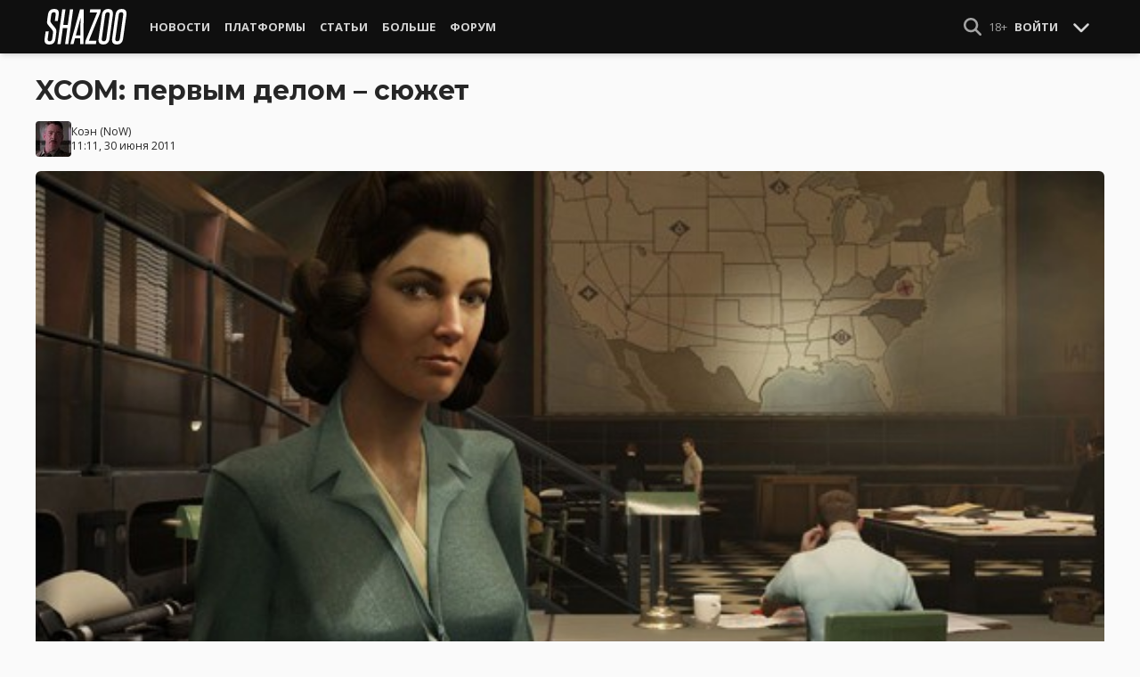

--- FILE ---
content_type: text/html; charset=UTF-8
request_url: https://shazoo.ru/2011/06/30/4445/xcom-pervym-delom-syuzhet
body_size: 11352
content:
<!DOCTYPE html>
<html lang="ru">
  <head>
    <meta charset="utf-8">
    <meta name="viewport" content="width=device-width, initial-scale=1.0, maximum-scale=5.0">
    <title>XCOM: первым делом – сюжет - Shazoo</title>
<meta name="description" content="Студия 2K Marin – разработчик обновленного тайтла XCOM, рассказала о самой сильной стороне игры. Как можно было догадаться из превью на E3 2011, самым основным элементом будет сюжет. &quot;Мы пришли...">
<link rel="canonical" href="https://shazoo.ru/2011/06/30/4445/xcom-pervym-delom-syuzhet">
<meta property="og:title" content="XCOM: первым делом – сюжет">
<meta property="og:description" content="Студия 2K Marin – разработчик обновленного тайтла XCOM, рассказала о самой сильной стороне игры. Как можно было догадаться из превью на E3 2011, самым основным элементом будет сюжет. &quot;Мы пришли...">
<meta property="og:type" content="article">
<meta property="og:image" content="https://cdn.shazoo.ru/10451_BUPF3atFlz_xcom.jpg">

<meta name="twitter:card" content="summary_large_image">
<meta name="twitter:site" content="@weareshazoo">
<meta name="twitter:title" content="XCOM: первым делом – сюжет">
<meta name="twitter:description" content="Студия 2K Marin – разработчик обновленного тайтла XCOM, рассказала о самой сильной стороне игры. Как можно было догадаться из превью на E3 2011, самым основным элементом будет сюжет. &quot;Мы пришли...">
<meta name="twitter:image" content="https://cdn.shazoo.ru/10451_BUPF3atFlz_xcom.jpg">
<script type="application/ld+json">{"@context":"https://schema.org","@type":"WebPage","name":"XCOM: первым делом – сюжет","description":"Студия 2K Marin – разработчик обновленного тайтла XCOM, рассказала о самой сильной стороне игры. Как можно было догадаться из превью на E3 2011, самым основным элементом будет сюжет. \"Мы пришли..."}</script>

    
          <!-- Styles -->
      <link rel="stylesheet" href="/assets/css/frontend/core.css?id=5dfc491a01dcce584253380b6acf2064">
      <link rel="stylesheet" href="/assets/css/frontend/app.css?id=68b329da9893e34099c7d8ad5cb9c940">
    
    <link rel="shortcut icon" href="https://shazoo.ru/favicon.ico" />
    <link rel="shortcut icon" href="https://shazoo.ru/apple-touch-icon-precomposed.png" />

    <!-- Fonts -->
    <link rel="preconnect" href="https://fonts.googleapis.com">
    <link rel="preconnect" href="https://fonts.gstatic.com" crossorigin>
          <link href="https://fonts.googleapis.com/css2?family=Montserrat:wght@400;500;600;700;800;900&family=Open+Sans:ital,wght@0,300;0,400;0,600;0,700;1,300;1,400;1,600;1,700&display=swap" rel="stylesheet">
    
    <script>
              if (localStorage.appearance == 2 || (localStorage.appearance === 0 && window.matchMedia('(prefers-color-scheme: dark)').matches)) {
          document.documentElement.classList.add('dark');
        } else {
          document.documentElement.classList.remove('dark');
        }
          </script>

    <!-- Google tag (gtag.js) -->
  <script async src="https://www.googletagmanager.com/gtag/js?id=G-H1JEL5VDDL"></script>
  <script>
    window.dataLayer = window.dataLayer || [];
    function gtag(){dataLayer.push(arguments);}
    gtag('js', new Date());

    gtag('config', 'G-H1JEL5VDDL');
  </script>

  
      <script>window.yaContextCb = window.yaContextCb || []</script>
    <script src="https://yandex.ru/ads/system/context.js" async></script>
      
              
      </head>
  <body class="flex flex-col flex-grow min-h-screen pt-20 sm:pt-15 font-body antialiased bg-gray-50 dark:bg-gray-900 text-gray-800 dark:text-gray-400 transition-all">
    
    
              
    <div id="app" class="flex flex-col flex-grow h-full">
                    
              <div class="vue-target">
          <sx-header inline-template>
  <div>
    <div class="fixed top-0 z-20 flex-col hidden w-full shadow-md SxHeader sm:flex h-15 bg-gray-1000">
  <div class="w-full h-full max-w-6xl mx-auto">
    <nav class="flex justify-between h-full px-2 text-gray-300">
      <div class="flex items-center justify-start text-xsm">
        <a class="flex items-center font-bold text-white uppercase" href="/" title="Shazoo">
          <svg fill="currentColor" class="icon w-24 h-10" alt="Shazoo">
  <use xlink:href="/assets/icons/sprite.svg?id=6b347f5b4c#custom-shazoo"></use>
</svg>
        </a>

        <nav class="flex h-full gap-3 px-4">
                                    <div class="relative flex flex-col items-center group">
                <a class="flex items-center h-full px-2 font-bold uppercase transition whitespace-nowrap hover:text-gray-100" href="/news">Новости</a>
                <ul class="absolute left-0 z-20 hidden w-40 pb-1 text-white bg-gray-700 divide-gray-600 rounded-b shadow group-hover:block top-15">
                                      <li><a class="block px-4 py-2 hover:bg-gray-800" href="/tags/419/games">Игры</a></li>
                                      <li><a class="block px-4 py-2 hover:bg-gray-800" href="/tags/157/guide">Гайды</a></li>
                                      <li><a class="block px-4 py-2 hover:bg-gray-800" href="/tags/2656/vr">VR</a></li>
                                      <li><a class="block px-4 py-2 hover:bg-gray-800" href="/tags/105/movies">Кино</a></li>
                                      <li><a class="block px-4 py-2 hover:bg-gray-800" href="/tags/3162/tv-series">Сериалы</a></li>
                                      <li><a class="block px-4 py-2 hover:bg-gray-800" href="/tags/590/anime">Аниме</a></li>
                                      <li><a class="block px-4 py-2 hover:bg-gray-800" href="/tags/3738/arts">Дизайн и Арт</a></li>
                                      <li><a class="block px-4 py-2 hover:bg-gray-800" href="/tags/6/gadgets">Гаджеты</a></li>
                                      <li><a class="block px-4 py-2 hover:bg-gray-800" href="/tags/3507/hardware">Железо</a></li>
                                      <li><a class="block px-4 py-2 hover:bg-gray-800" href="/tags/710/science">Наука</a></li>
                                      <li><a class="block px-4 py-2 hover:bg-gray-800" href="/tags/1622/technology">IT и Технологии</a></li>
                                      <li><a class="block px-4 py-2 hover:bg-gray-800" href="/tags/8/other">Другое</a></li>
                                  </ul>
              </div>
                                                <div class="relative flex flex-col items-center group">
                <a class="flex items-center h-full px-2 font-bold uppercase transition whitespace-nowrap hover:text-gray-100" href="/platforms">Платформы</a>
                <ul class="absolute left-0 z-20 hidden w-40 pb-1 text-white bg-gray-700 divide-gray-600 rounded-b shadow group-hover:block top-15">
                                      <li><a class="block px-4 py-2 hover:bg-gray-800" href="/tags/3/pc">PC</a></li>
                                      <li><a class="block px-4 py-2 hover:bg-gray-800" href="/tags/396/ps4">PS4</a></li>
                                      <li><a class="block px-4 py-2 hover:bg-gray-800" href="/tags/3302/ps5">PS5</a></li>
                                      <li><a class="block px-4 py-2 hover:bg-gray-800" href="/tags/2975/xbox-one">Xbox One</a></li>
                                      <li><a class="block px-4 py-2 hover:bg-gray-800" href="/tags/13413/xbox-series-x">Xbox Series X</a></li>
                                      <li><a class="block px-4 py-2 hover:bg-gray-800" href="/tags/7576/nintendo-switch">Nintendo Switch</a></li>
                                      <li><a class="block px-4 py-2 hover:bg-gray-800" href="/tags/796/ios">iOS</a></li>
                                      <li><a class="block px-4 py-2 hover:bg-gray-800" href="/tags/860/android">Android</a></li>
                                      <li><a class="block px-4 py-2 hover:bg-gray-800" href="/platforms/calendar">График релизов</a></li>
                                  </ul>
              </div>
                                                <div class="relative flex flex-col items-center group">
                <a class="flex items-center h-full px-2 font-bold uppercase transition whitespace-nowrap hover:text-gray-100" href="/editorial">Статьи</a>
                <ul class="absolute left-0 z-20 hidden w-40 pb-1 text-white bg-gray-700 divide-gray-600 rounded-b shadow group-hover:block top-15">
                                      <li><a class="block px-4 py-2 hover:bg-gray-800" href="/tags/217/review">Обзоры</a></li>
                                      <li><a class="block px-4 py-2 hover:bg-gray-800" href="/tags/3261/opinion">Мнения</a></li>
                                      <li><a class="block px-4 py-2 hover:bg-gray-800" href="/features">Фичеры</a></li>
                                      <li><a class="block px-4 py-2 hover:bg-gray-800" href="/tags/2534/community-call">Community Call</a></li>
                                      <li><a class="block px-4 py-2 hover:bg-gray-800" href="/hubs">Хабы</a></li>
                                  </ul>
              </div>
                                                <div class="relative flex flex-col items-center group">
                <a class="flex items-center h-full px-2 font-bold uppercase transition whitespace-nowrap hover:text-gray-100" href="/discounts">Больше</a>
                <ul class="absolute left-0 z-20 hidden w-40 pb-1 text-white bg-gray-700 divide-gray-600 rounded-b shadow group-hover:block top-15">
                                      <li><a class="block px-4 py-2 hover:bg-gray-800" href="/discounts">Скидки</a></li>
                                      <li><a class="block px-4 py-2 hover:bg-gray-800" href="/gold">Shazoo Gold</a></li>
                                  </ul>
              </div>
                                                <a class="flex items-center h-full px-2 font-bold uppercase transition whitespace-nowrap hover:text-gray-100" href="/forums">Форум</a>
                      
                  </nav>
      </div>

      <div class="flex items-center h-full gap-3">
        <form class="flex items-center h-full" action="https://shazoo.ru/search" ref="search">
          <input
            v-if="search"
            class="px-2 text-xs placeholder-gray-400 bg-gray-800 border border-gray-600 rounded-md focus:border-gray-700 focus:ring-black focus:ring-opacity-50"
            type="text"
            v-model="query"
            placeholder="Поиск"
            name="q"
                        v-cloak
          />
          <button
    class="button button-icon h-full text-gray-400 hover:text-gray-200 focus:text-gray-200" aria-label="Show Search" @click="toggleSearch"
    type="button"
      >
    <svg fill="currentColor" class="icon w-5 h-5">
  <use xlink:href="/assets/icons/sprite.svg?id=6b347f5b4c#solid-magnifying-glass"></use>
</svg>
  </button>
        </form>

                          
        <div class="flex items-center h-full gap-1 text-xsm">
                      <div class="text-gray-400">
              18+
            </div>
            <a class="px-2 py-4 font-bold uppercase" href="#" @click.prevent.stop="login">Войти</a>
                  </div>

        <button
    class="button button-icon" aria-label="Toggle Scroll" @click="toggleScroll"
    type="button"
      >
    <svg fill="currentColor" class="icon w-5 h-5 text-gray-300" v-if="scroll">
  <use xlink:href="/assets/icons/sprite.svg?id=6b347f5b4c#solid-chevron-down"></use>
</svg>
          <svg fill="currentColor" class="icon w-5 h-5 text-gray-300" v-else="v-else" v-cloak="v-cloak">
  <use xlink:href="/assets/icons/sprite.svg?id=6b347f5b4c#solid-chevron-up"></use>
</svg>
  </button>
      </div>
    </nav>
  </div>
</div>
    <div class="top-0 z-20 flex flex-col w-full h-20 shadow-md SxHeader sm:hidden bg-gray-1000" style="position: absolute;" ref="mobile">
  <nav class="flex items-center justify-between h-10 px-2 text-gray-300 text-xsm">
    <a v-if="!search" class="py-0.5 text-white" href="/" title="Shazoo">
      <svg fill="currentColor" class="icon w-24 h-7" title="Shazoo">
  <use xlink:href="/assets/icons/sprite.svg?id=6b347f5b4c#custom-shazoo"></use>
</svg>
    </a>

    <form v-if="search" action="https://shazoo.ru/search" ref="search" v-cloak>
      <input
        class="w-full px-2 py-1.5 border border-gray-600 focus:border-gray-700 focus:ring-black bg-gray-800 focus:ring-opacity-50 placeholder-gray-400 rounded-md text-xs"
        type="text"
        v-model="query"
        placeholder="Поиск"
        name="q"
                v-cloak
      />
    </form>

    <div class="flex items-center h-full gap-4">
      <div class="flex items-center">
        <button
    class="button button-icon text-gray-400 hover:text-gray-200 focus:text-gray-200" aria-label="Show Search" @click="toggleSearch"
    type="button"
      >
    <svg fill="currentColor" class="icon w-5 h-5">
  <use xlink:href="/assets/icons/sprite.svg?id=6b347f5b4c#solid-magnifying-glass"></use>
</svg>
  </button>
      </div>

                    
              <div class="text-gray-400">
          18+
        </div>
        <a class="px-2 py-4 font-bold uppercase" href="#" @click.prevent.stop="login">Войти</a>
          </div>
  </nav>

  <nav class="flex justify-between h-10 gap-2 bg-gray-800 text-xsm">
                  <details class="details-menu tight details-global-overlay  flex items-center h-full">
          <summary>
            <div class="flex items-center h-10">
              <div class="px-2 font-bold text-gray-300 uppercase transition whitespace-nowrap hover:text-gray-100">Новости</div>
            </div>
          </summary>

          <details-menu role="menu">
            <ul class="z-10 w-40 pb-1 bg-gray-700 divide-gray-600 rounded-b shadow-lg text-xsm">
                              <li><a class="block px-2 py-1.5 text-gray-300 hover:text-gray-100 hover:bg-gray-800" href="/news">Все Новости</a></li>
                              <li><a class="block px-2 py-1.5 text-gray-300 hover:text-gray-100 hover:bg-gray-800" href="/tags/419/games">Игры</a></li>
                              <li><a class="block px-2 py-1.5 text-gray-300 hover:text-gray-100 hover:bg-gray-800" href="/tags/1106/ai">AI</a></li>
                              <li><a class="block px-2 py-1.5 text-gray-300 hover:text-gray-100 hover:bg-gray-800" href="/tags/157/guide">Гайды</a></li>
                              <li><a class="block px-2 py-1.5 text-gray-300 hover:text-gray-100 hover:bg-gray-800" href="/tags/2656/vr">VR</a></li>
                              <li><a class="block px-2 py-1.5 text-gray-300 hover:text-gray-100 hover:bg-gray-800" href="/tags/105/movies">Кино</a></li>
                              <li><a class="block px-2 py-1.5 text-gray-300 hover:text-gray-100 hover:bg-gray-800" href="/tags/3162/tv-series">Сериалы</a></li>
                              <li><a class="block px-2 py-1.5 text-gray-300 hover:text-gray-100 hover:bg-gray-800" href="/tags/590/anime">Аниме</a></li>
                              <li><a class="block px-2 py-1.5 text-gray-300 hover:text-gray-100 hover:bg-gray-800" href="/tags/3738/arts">Дизайн и Арт</a></li>
                              <li><a class="block px-2 py-1.5 text-gray-300 hover:text-gray-100 hover:bg-gray-800" href="/tags/6/gadgets">Гаджеты</a></li>
                              <li><a class="block px-2 py-1.5 text-gray-300 hover:text-gray-100 hover:bg-gray-800" href="/tags/3507/hardware">Железо</a></li>
                              <li><a class="block px-2 py-1.5 text-gray-300 hover:text-gray-100 hover:bg-gray-800" href="/tags/710/science">Наука</a></li>
                              <li><a class="block px-2 py-1.5 text-gray-300 hover:text-gray-100 hover:bg-gray-800" href="/tags/1622/technology">IT и Технологии</a></li>
                              <li><a class="block px-2 py-1.5 text-gray-300 hover:text-gray-100 hover:bg-gray-800" href="/tags/8/other">Другое</a></li>
                          </ul>
          </details-menu>
        </details>
                        <details class="details-menu tight details-global-overlay  flex items-center h-full">
          <summary>
            <div class="flex items-center h-10">
              <div class="px-2 font-bold text-gray-300 uppercase transition whitespace-nowrap hover:text-gray-100">Платформы</div>
            </div>
          </summary>

          <details-menu role="menu">
            <ul class="z-10 w-40 pb-1 bg-gray-700 divide-gray-600 rounded-b shadow-lg text-xsm">
                              <li><a class="block px-2 py-1.5 text-gray-300 hover:text-gray-100 hover:bg-gray-800" href="/platforms">График релизов</a></li>
                              <li><a class="block px-2 py-1.5 text-gray-300 hover:text-gray-100 hover:bg-gray-800" href="/tags/3/pc">PC</a></li>
                              <li><a class="block px-2 py-1.5 text-gray-300 hover:text-gray-100 hover:bg-gray-800" href="/tags/396/ps4">PS4</a></li>
                              <li><a class="block px-2 py-1.5 text-gray-300 hover:text-gray-100 hover:bg-gray-800" href="/tags/3302/ps5">PS5</a></li>
                              <li><a class="block px-2 py-1.5 text-gray-300 hover:text-gray-100 hover:bg-gray-800" href="/tags/2975/xbox-one">Xbox One</a></li>
                              <li><a class="block px-2 py-1.5 text-gray-300 hover:text-gray-100 hover:bg-gray-800" href="/tags/13413/xbox-series-x">Xbox Series X</a></li>
                              <li><a class="block px-2 py-1.5 text-gray-300 hover:text-gray-100 hover:bg-gray-800" href="/tags/7576/nintendo-switch">Nintendo Switch</a></li>
                              <li><a class="block px-2 py-1.5 text-gray-300 hover:text-gray-100 hover:bg-gray-800" href="/tags/796/ios">iOS</a></li>
                              <li><a class="block px-2 py-1.5 text-gray-300 hover:text-gray-100 hover:bg-gray-800" href="/tags/860/android">Android</a></li>
                          </ul>
          </details-menu>
        </details>
                        <details class="details-menu tight details-global-overlay  flex items-center h-full">
          <summary>
            <div class="flex items-center h-10">
              <div class="px-2 font-bold text-gray-300 uppercase transition whitespace-nowrap hover:text-gray-100">Статьи</div>
            </div>
          </summary>

          <details-menu role="menu">
            <ul class="z-10 w-40 pb-1 bg-gray-700 divide-gray-600 rounded-b shadow-lg text-xsm">
                              <li><a class="block px-2 py-1.5 text-gray-300 hover:text-gray-100 hover:bg-gray-800" href="/editorial">Статьи</a></li>
                              <li><a class="block px-2 py-1.5 text-gray-300 hover:text-gray-100 hover:bg-gray-800" href="/tags/217/review">Обзоры</a></li>
                              <li><a class="block px-2 py-1.5 text-gray-300 hover:text-gray-100 hover:bg-gray-800" href="/tags/3261/opinion">Мнения</a></li>
                              <li><a class="block px-2 py-1.5 text-gray-300 hover:text-gray-100 hover:bg-gray-800" href="/features">Фичеры</a></li>
                              <li><a class="block px-2 py-1.5 text-gray-300 hover:text-gray-100 hover:bg-gray-800" href="/tags/2534/community-call">Community Call</a></li>
                              <li><a class="block px-2 py-1.5 text-gray-300 hover:text-gray-100 hover:bg-gray-800" href="/hubs">Хабы</a></li>
                          </ul>
          </details-menu>
        </details>
                        <details class="details-menu tight details-global-overlay dropdown-menu-se flex items-center h-full">
          <summary>
            <div class="flex items-center h-10">
              <div class="px-2 font-bold text-gray-300 uppercase transition whitespace-nowrap hover:text-gray-100">Больше</div>
            </div>
          </summary>

          <details-menu role="menu">
            <ul class="z-10 w-40 pb-1 bg-gray-700 divide-gray-600 rounded-b shadow-lg text-xsm">
                              <li><a class="block px-2 py-1.5 text-gray-300 hover:text-gray-100 hover:bg-gray-800" href="/blogs">Блоги</a></li>
                              <li><a class="block px-2 py-1.5 text-gray-300 hover:text-gray-100 hover:bg-gray-800" href="/discounts">Скидки</a></li>
                              <li><a class="block px-2 py-1.5 text-gray-300 hover:text-gray-100 hover:bg-gray-800" href="/forums">Форум</a></li>
                              <li><a class="block px-2 py-1.5 text-gray-300 hover:text-gray-100 hover:bg-gray-800" href="/gold">Shazoo Gold</a></li>
                          </ul>
          </details-menu>
        </details>
            </nav>
</div>
  </div>
</sx-header>
          <sx-snackbar></sx-snackbar>
        </div>
      
              <main class="flex flex-col flex-grow max-w-6xl w-full mx-auto z-10 p-2.5 sm:px-7.5 sm:py-6 sm:box-content bg-gray-50 dark:bg-gray-900">
  <div class="vue-target">
      <sx-entry :entry-id="4445"></sx-entry>
    </div>
    <article class="grid grid-cols-1 gap-4">
      
      
      <section class="flex flex-col">
  
  <h1 class="sm:max-w-4xl text-xl sm:text-3xl leading-tight font-bold break-words dark:text-gray-300">XCOM: первым делом – сюжет</h1>

      <div class="flex items-center justify-between gap-2 mt-4">
      <div class="flex items-center gap-2">
        <div >
      <a href="https://shazoo.ru/users/Cohen">
                    <img src="https://cdn.shazoo.ru/c40x40/484697_9TZv87133f_399818_fuzcwwtouf_cohen_avatar.jpg" srcset="https://cdn.shazoo.ru/c40x40/484697_9TZv87133f_399818_fuzcwwtouf_cohen_avatar.jpg, https://cdn.shazoo.ru/c60x60/484697_9TZv87133f_399818_fuzcwwtouf_cohen_avatar.jpg 1.5x, https://cdn.shazoo.ru/c80x80/484697_9TZv87133f_399818_fuzcwwtouf_cohen_avatar.jpg 2x" width="40" height="40" class="flex-grow-0 rounded" alt="Cohen" />
                </a>
  </div>

        <div class="flex flex-col text-xs">
          <div>
            <a href="https://shazoo.ru/users/Cohen">Коэн</a>
                          (<a href="https://twitter.com">NoW</a>)
                      </div>
                      <time datetime="2011-06-30T07:11:29.000000Z">11:11, 30 июня 2011</time>
                  </div>
      </div>

          </div>

      
      <div class="mt-4">
      <figure>
        <img src="https://cdn.shazoo.ru/c1400x625/10451_BUPF3atFlz_xcom.jpg" srcset="https://cdn.shazoo.ru/c1400x625/10451_BUPF3atFlz_xcom.jpg" width="1400" height="625" class="w-full rounded-md" alt="XCOM: первым делом – сюжет" />

                  <div class="flex justify-between items-center mt-3 text-xs">
            <figcaption class="flex-grow text-gray-400">
                          </figcaption>

                          <a class="flex sm:hidden items-center space-x-2 px-2 py-1 rounded bg-gray-200 dark:bg-gray-800 font-semibold" href="#comments">
                <svg fill="currentColor" class="icon">
  <use xlink:href="/assets/icons/sprite.svg?id=6b347f5b4c#duotone-messages"></use>
</svg>
                <div class="flex-shrink-0">
                  0 комментариев
                </div>
              </a>
                      </div>
              </figure>
    </div>
  </section>

      <div class="flex flex-col gap-8 sm:flex-row sm:gap-16 sm:mt-4">
        <div class="flex flex-col flex-grow gap-4">
          <div class="flex flex-col gap-4 sm:flex-row sm:gap-8">
            
            <div class="Entry__content-container grid grid-cols-1 flex-grow max-w-182.5 gap-4 divide-y dark:divide-gray-800">
              <section class="Entry__content flex flex-col break-words Entry__legacy text-gray-700 dark:text-gray-400">
                <p>Студия 2K Marin &ndash; разработчик обновленного тайтла <strong>XCOM</strong>, рассказала о самой сильной стороне игры. Как можно было догадаться из <a href="http://shazoo.ru/news/4272-XCOM?cpage=all" target="_blank">превью</a> на E3 2011, самым основным элементом будет сюжет.</p>
<p>"Мы пришли к выводу, что наша студия имеет очень сильные способности в разработке глубокого, продуманного сюжета проектов," рассказывает креативный директор Джонатан Пеллинг (Jonathan Pelling).</p>
<p>"Джордан Томас стал одним из наших сокровищ относительно разработки сюжета игры. Еще в самом начале работы над XCOM, мы решили, что будет в первую очередь уделять внимание оригинальной истории появления организации XCOM."</p>
<p>Пеллинг говорит, что игра всегда рассчитывалась как что-то "большое" с сюжетом в центре, вокруг которого формируется стратегическая часть управления командой.</p>
<p>Читайте превью по ссылке выше. Релиз XCOM запланирован на Март 2012-го для всех платформ.</p>
              </section>

                                            
              
              
              
              
                              <section class="flex items-center space-x-2 pt-4">
  <div class="font-bold text-gray-900 dark:text-gray-400">
    Тэги:
  </div>
  <div class="flex-grow">
    <ul class="flex flex-wrap gap-x-2 gap-y-1">
              <li><a class="block px-2 py-1 rounded-sm text-xs transition-all bg-gray-200 dark:bg-gray-850 hover:bg-gray-400 dark:hover:bg-gray-800 hover:text-gray-50 dark:hover:text-gray-300" href="https://shazoo.ru/tags/3/pc">ПК</a></li>
              <li><a class="block px-2 py-1 rounded-sm text-xs transition-all bg-gray-200 dark:bg-gray-850 hover:bg-gray-400 dark:hover:bg-gray-800 hover:text-gray-50 dark:hover:text-gray-300" href="https://shazoo.ru/tags/4/xbox-360">Xbox 360</a></li>
              <li><a class="block px-2 py-1 rounded-sm text-xs transition-all bg-gray-200 dark:bg-gray-850 hover:bg-gray-400 dark:hover:bg-gray-800 hover:text-gray-50 dark:hover:text-gray-300" href="https://shazoo.ru/tags/5/ps3">PS3</a></li>
              <li><a class="block px-2 py-1 rounded-sm text-xs transition-all bg-gray-200 dark:bg-gray-850 hover:bg-gray-400 dark:hover:bg-gray-800 hover:text-gray-50 dark:hover:text-gray-300" href="https://shazoo.ru/tags/15/shooter">Шутер</a></li>
              <li><a class="block px-2 py-1 rounded-sm text-xs transition-all bg-gray-200 dark:bg-gray-850 hover:bg-gray-400 dark:hover:bg-gray-800 hover:text-gray-50 dark:hover:text-gray-300" href="https://shazoo.ru/tags/29/adventure">Приключение</a></li>
              <li><a class="block px-2 py-1 rounded-sm text-xs transition-all bg-gray-200 dark:bg-gray-850 hover:bg-gray-400 dark:hover:bg-gray-800 hover:text-gray-50 dark:hover:text-gray-300" href="https://shazoo.ru/tags/265/2k-marin">2K Marin</a></li>
              <li><a class="block px-2 py-1 rounded-sm text-xs transition-all bg-gray-200 dark:bg-gray-850 hover:bg-gray-400 dark:hover:bg-gray-800 hover:text-gray-50 dark:hover:text-gray-300" href="https://shazoo.ru/tags/419/games">Игры</a></li>
              <li><a class="block px-2 py-1 rounded-sm text-xs transition-all bg-gray-200 dark:bg-gray-850 hover:bg-gray-400 dark:hover:bg-gray-800 hover:text-gray-50 dark:hover:text-gray-300" href="https://shazoo.ru/tags/489/xcom">XCOM</a></li>
              <li><a class="block px-2 py-1 rounded-sm text-xs transition-all bg-gray-200 dark:bg-gray-850 hover:bg-gray-400 dark:hover:bg-gray-800 hover:text-gray-50 dark:hover:text-gray-300" href="https://shazoo.ru/tags/596/2k">2K</a></li>
              <li><a class="block px-2 py-1 rounded-sm text-xs transition-all bg-gray-200 dark:bg-gray-850 hover:bg-gray-400 dark:hover:bg-gray-800 hover:text-gray-50 dark:hover:text-gray-300" href="https://shazoo.ru/tags/1095/aliens">Aliens</a></li>
          </ul>
  </div>
</section>
              
              
                          </div>
          </div>

          
                                    <div class="vue-target flex flex-col space-y-4 pb-2 border-t dark:border-gray-800">
  <sx-comments id="4721" theme="entry"></sx-comments>
</div>
                              </div>

        <aside class="aside flex flex-col flex-shrink-0 w-full sm:max-w-xs gap-12">
  
  <div class="grid flex-col grid-cols-2 gap-6 px-2 sm:flex sm:gap-8 sm:px-0">
  <div class="flex items-center gap-2 sm:items-stretch sm:gap-4">
    <img class="flex-shrink-0 w-auto h-10 sm:h-auto sm:w-1/5" width="200" height="200" src="/assets/images/youtube-logo.png" alt="Shazoo @ YouTube" />

    <div class="flex flex-col justify-between">
              <h3>SHAZOO YouTube</h3>
        <a class="button" href="https://www.youtube.com/channel/UClCXO1Kyg4C9nGd-OeXLn3w?sub_confirmation=1" target="_blank">ПОДПИСАТЬСЯ</a>
          </div>
  </div>

  <div class="flex items-center gap-2 sm:items-stretch sm:gap-4">
    <img class="flex-shrink-0 w-auto h-10 sm:h-auto sm:w-1/5" width="200" height="200" src="/assets/images/zen-logo.png" alt="Shazoo @ Yandex.Zen" />

    <div class="flex flex-col justify-between">
              <h3>SHAZOO в Дзен</h3>
        <a class="button" href="https://zen.yandex.ru/shazoo.ru" target="_blank">ПОДПИСАТЬСЯ</a>
          </div>
  </div>

  <div class="flex items-center gap-2 sm:items-stretch sm:gap-4">
    <img class="flex-shrink-0 w-auto h-10 sm:h-auto sm:w-1/5" width="200" height="200" src="/assets/images/twitter-logo.png" alt="Shazoo @ Twitter" />

    <div class="flex flex-col justify-between">
              <h3>SHAZOO в Twitter</h3>
        <a class="button" href="https://twitter.com/weareshazoo" target="_blank">ПОДПИСАТЬСЯ</a>
          </div>
  </div>

  <div class="flex items-center gap-2 sm:items-stretch sm:gap-4">
    <img class="flex-shrink-0 w-auto h-10 sm:h-auto sm:w-1/5" width="200" height="200" src="/assets/images/telegram-logo.png" alt="SHAZOO в Telegram" />

    <div class="flex flex-col justify-between">
              <h3>SHAZOO в Telegram</h3>
        <a class="button" href="https://t.me/weareshazoo" target="_blank">ПОДПИСАТЬСЯ</a>
          </div>
  </div>
</div>

  <div>
    <h3 class="pl-2 border-l-4 border-blue-700 mb-4 uppercase text-lg font-bold">Популярное сегодня</h3>

    <div class="flex flex-col gap-2">
            <div class="flex-shrink-0">
        <a class="rounded" href="https://shazoo.ru/2026/01/29/178901/serial-fallout-vpervye-pokazal-odnogo-iz-samyx-vaznyx-personazei-vselennoi-posle-25-let-upominanii-v-igrax">
                      <img src="https://cdn.shazoo.ru/c400x175/847880_qUANPdR_fallout.jpg" srcset="https://cdn.shazoo.ru/c400x175/847880_qUANPdR_fallout.jpg, https://cdn.shazoo.ru/c600x263/847880_qUANPdR_fallout.jpg 1.5x, https://cdn.shazoo.ru/c800x350/847880_qUANPdR_fallout.jpg 2x" width="400" height="175" class="w-full rounded" alt="Сериал Fallout впервые показал одного из самых важных персонажей вселенной после 25 лет упоминаний в играх" />
                  </a>
      </div>

      <div class="flex flex-col flex-grow gap-1 w-full">
                  <a class="uppercase text-sm font-semibold text-gray-400 dark:text-gray-500" href="https://shazoo.ru/tags/14425/fallout-tv-series">Fallout TV Series</a>
        
        <h4 class="font-semibold">
          <a href="https://shazoo.ru/2026/01/29/178901/serial-fallout-vpervye-pokazal-odnogo-iz-samyx-vaznyx-personazei-vselennoi-posle-25-let-upominanii-v-igrax">Сериал Fallout впервые показал одного из самых важных персонажей вселенной после 25 лет упоминаний в играх</a>
        </h4>
      </div>
    </div>

    <div class="my-4 w-8 border-t dark:border-gray-700"></div>

          <div class="flex gap-2">
        <div class="flex-shrink-0">
          <a class="rounded" href="https://shazoo.ru/2026/01/29/178899/sozdateli-ataki-titanov-raskryli-sudbu-mikasy-spustia-piat-let-posle-finala-mangi">
                          <img src="https://cdn.shazoo.ru/c80x80/847867_0SKOaBO_attack-on-titan-mikasa.jpg" srcset="https://cdn.shazoo.ru/c80x80/847867_0SKOaBO_attack-on-titan-mikasa.jpg, https://cdn.shazoo.ru/c120x120/847867_0SKOaBO_attack-on-titan-mikasa.jpg 1.5x, https://cdn.shazoo.ru/c160x160/847867_0SKOaBO_attack-on-titan-mikasa.jpg 2x" width="80" height="80" class="rounded" alt="Создатели &quot;Атаки титанов&quot; раскрыли судьбу Микасы спустя пять лет после финала манги" />
                      </a>
        </div>

        <div class="flex flex-col flex-grow w-full gap-1">
                      <a class="uppercase text-sm font-semibold text-gray-400 dark:text-gray-500" href="https://shazoo.ru/tags/3501/attack-on-titan">Attack on Titan</a>
                    <h4 class="text-sm font-semibold">
            <a href="https://shazoo.ru/2026/01/29/178899/sozdateli-ataki-titanov-raskryli-sudbu-mikasy-spustia-piat-let-posle-finala-mangi">Создатели &quot;Атаки титанов&quot; раскрыли судьбу Микасы спустя пять лет после финала манги</a>
          </h4>
        </div>
      </div>

              <div class="my-4 w-8 border-t dark:border-gray-700"></div>
                <div class="flex gap-2">
        <div class="flex-shrink-0">
          <a class="rounded" href="https://shazoo.ru/2026/01/29/178870/v-seti-poiavilis-foto-figurki-edvarda-kenueia-iz-remeika-assassins-creed-black-flag">
                          <img src="https://cdn.shazoo.ru/c80x80/847745_LbT0WvT_242050-screenshots-20250627215909-1.jpg" srcset="https://cdn.shazoo.ru/c80x80/847745_LbT0WvT_242050-screenshots-20250627215909-1.jpg, https://cdn.shazoo.ru/c120x120/847745_LbT0WvT_242050-screenshots-20250627215909-1.jpg 1.5x, https://cdn.shazoo.ru/c160x160/847745_LbT0WvT_242050-screenshots-20250627215909-1.jpg 2x" width="80" height="80" class="rounded" alt="В сети появились фото фигурки Эдварда Кенуэя из ремейка Assassin&#039;s Creed Black Flag" />
                      </a>
        </div>

        <div class="flex flex-col flex-grow w-full gap-1">
                      <a class="uppercase text-sm font-semibold text-gray-400 dark:text-gray-500" href="https://shazoo.ru/tags/2730/assassins-creed-iv">Assassin&#039;s Creed IV</a>
                    <h4 class="text-sm font-semibold">
            <a href="https://shazoo.ru/2026/01/29/178870/v-seti-poiavilis-foto-figurki-edvarda-kenueia-iz-remeika-assassins-creed-black-flag">В сети появились фото фигурки Эдварда Кенуэя из ремейка Assassin&#039;s Creed Black Flag</a>
          </h4>
        </div>
      </div>

              <div class="my-4 w-8 border-t dark:border-gray-700"></div>
                <div class="flex gap-2">
        <div class="flex-shrink-0">
          <a class="rounded" href="https://shazoo.ru/2026/01/28/178848/igrok-clair-obscur-expedition-33-vsiu-noc-mucilsia-voprosom-pro-beremennyx-i-gommaz-soobshhestvo-resilo-naiti-otvet">
                          <img src="https://cdn.shazoo.ru/c80x80/847678_YeIZONH_33.jpg" srcset="https://cdn.shazoo.ru/c80x80/847678_YeIZONH_33.jpg, https://cdn.shazoo.ru/c120x120/847678_YeIZONH_33.jpg 1.5x, https://cdn.shazoo.ru/c160x160/847678_YeIZONH_33.jpg 2x" width="80" height="80" class="rounded" alt="Игрок Clair Obscur Expedition 33 всю ночь мучился вопросом про беременных и гоммаж – сообщество решило найти ответ" />
                      </a>
        </div>

        <div class="flex flex-col flex-grow w-full gap-1">
                      <a class="uppercase text-sm font-semibold text-gray-400 dark:text-gray-500" href="https://shazoo.ru/tags/22844/clair-obscur-expedition-33">Clair Obscur: Expedition 33</a>
                    <h4 class="text-sm font-semibold">
            <a href="https://shazoo.ru/2026/01/28/178848/igrok-clair-obscur-expedition-33-vsiu-noc-mucilsia-voprosom-pro-beremennyx-i-gommaz-soobshhestvo-resilo-naiti-otvet">Игрок Clair Obscur Expedition 33 всю ночь мучился вопросом про беременных и гоммаж – сообщество решило найти ответ</a>
          </h4>
        </div>
      </div>

            </div>

      <div>
    <h3 class="pl-2 border-l-4 border-red-700 uppercase text-lg font-bold"><a href="https://shazoo.ru/comments">Последние комментарии</a></h3>

    <div class="flex flex-col mt-3">
              <div class="Comment relative flex flex-col text-xs">
          <div class="flex flex-col gap-2 rounded group bg-opacity-5 transition duration-500">
            <div class="flex justify-between group items-center">
              <div class="flex items-center space-x-2">
                <div >
      <a href="https://shazoo.ru/users/barbahat">
                    <img src="https://cdn.shazoo.ru/c32x32/760924_XwCVTKq_1000039691.jpg" srcset="https://cdn.shazoo.ru/c32x32/760924_XwCVTKq_1000039691.jpg, https://cdn.shazoo.ru/c48x48/760924_XwCVTKq_1000039691.jpg 1.5x, https://cdn.shazoo.ru/c64x64/760924_XwCVTKq_1000039691.jpg 2x" width="32" height="32" class="flex-grow-0 rounded" alt="barbahat" />
                </a>
  </div>
                <div class="flex-col">
                  <a class="link" href="https://shazoo.ru/users/barbahat">
                    barbahat
                  </a>
                  <span class="block transition lowercase text-gray-400 dark:text-gray-500">
                    1 минуту назад
                  </span>
                </div>
              </div>
            </div>

            <div class="CommentContent break-words">
              @Comrade28, потому что первое аниме было вольной интерпретацией оригин...
            </div>

                          <a class="link-secondary" href="https://shazoo.ru/2026/01/30/178945/sozdateli-dandadana-pokazali-novyi-tizer-anime-po-prizraku-v-dospexax#comment:dR2P">
                Создатели &quot;Дандадана&quot; показали новый тизер аниме по &quot;Призраку в доспехах&quot;
              </a>
                      </div>
        </div>

                  <div class="my-4 w-8 border-t dark:border-gray-700"></div>
                      <div class="Comment relative flex flex-col text-xs">
          <div class="flex flex-col gap-2 rounded group bg-opacity-5 transition duration-500">
            <div class="flex justify-between group items-center">
              <div class="flex items-center space-x-2">
                <div >
      <a href="https://shazoo.ru/users/Ozzmosis">
                    <img src="https://cdn.shazoo.ru/c32x32/781941_L6Oqo09_photo-2024-04-07-13-45-32.jpg" srcset="https://cdn.shazoo.ru/c32x32/781941_L6Oqo09_photo-2024-04-07-13-45-32.jpg, https://cdn.shazoo.ru/c48x48/781941_L6Oqo09_photo-2024-04-07-13-45-32.jpg 1.5x, https://cdn.shazoo.ru/c64x64/781941_L6Oqo09_photo-2024-04-07-13-45-32.jpg 2x" width="32" height="32" class="flex-grow-0 rounded" alt="Ozzmosis" />
                </a>
  </div>
                <div class="flex-col">
                  <a class="link" href="https://shazoo.ru/users/Ozzmosis">
                    Ozzmosis
                  </a>
                  <span class="block transition lowercase text-gray-400 dark:text-gray-500">
                    6 минут назад
                  </span>
                </div>
              </div>
            </div>

            <div class="CommentContent break-words">
              @DSychoff, а ты реально хочешь чтобы люди прям расписывали свою...
            </div>

                          <a class="link-secondary" href="https://shazoo.ru/2026/01/30/178952/veterany-diablo-2-anonsirovali-rpg-darkhaven-v-nei-mozno-deformirovat-landsaft-osusat-ozera-i-upravliat-potokami-lavy#comment:dR2O">
                Ветераны Diablo 2 анонсировали RPG Darkhaven – в ней можно деформировать ландшафт, осушать озера и управлять потоками лавы
              </a>
                      </div>
        </div>

                  <div class="my-4 w-8 border-t dark:border-gray-700"></div>
                      <div class="Comment relative flex flex-col text-xs">
          <div class="flex flex-col gap-2 rounded group bg-opacity-5 transition duration-500">
            <div class="flex justify-between group items-center">
              <div class="flex items-center space-x-2">
                <div >
      <a href="https://shazoo.ru/users/Comrade28">
            <div class="flex-grow-0 bg-avatar-placeholder bg-cover rounded w-8 h-8 bg-gray-300 dark:bg-gray-1000"></div>
          </a>
  </div>
                <div class="flex-col">
                  <a class="link" href="https://shazoo.ru/users/Comrade28">
                    Comrade28
                  </a>
                  <span class="block transition lowercase text-gray-400 dark:text-gray-500">
                    7 минут назад
                  </span>
                </div>
              </div>
            </div>

            <div class="CommentContent break-words">
              в первом анимэ Матоко  тело было нормальной половозрелой женщины, здес...
            </div>

                          <a class="link-secondary" href="https://shazoo.ru/2026/01/30/178945/sozdateli-dandadana-pokazali-novyi-tizer-anime-po-prizraku-v-dospexax#comment:dR2N">
                Создатели &quot;Дандадана&quot; показали новый тизер аниме по &quot;Призраку в доспехах&quot;
              </a>
                      </div>
        </div>

                  <div class="my-4 w-8 border-t dark:border-gray-700"></div>
                      <div class="Comment relative flex flex-col text-xs">
          <div class="flex flex-col gap-2 rounded group bg-opacity-5 transition duration-500">
            <div class="flex justify-between group items-center">
              <div class="flex items-center space-x-2">
                <div >
      <a href="https://shazoo.ru/users/Lovecraft">
                    <img src="https://cdn.shazoo.ru/c32x32/358905_4NksyvOSw2_image.jpg" srcset="https://cdn.shazoo.ru/c32x32/358905_4NksyvOSw2_image.jpg, https://cdn.shazoo.ru/c48x48/358905_4NksyvOSw2_image.jpg 1.5x, https://cdn.shazoo.ru/c64x64/358905_4NksyvOSw2_image.jpg 2x" width="32" height="32" class="flex-grow-0 rounded" alt="Lovecraft" />
                </a>
  </div>
                <div class="flex-col">
                  <a class="link" href="https://shazoo.ru/users/Lovecraft">
                    Lovecraft
                  </a>
                  <span class="block transition lowercase text-gray-400 dark:text-gray-500">
                    9 минут назад
                  </span>
                </div>
              </div>
            </div>

            <div class="CommentContent break-words">
              @souldja,

Как и многие другие топовые студии ремастеры дают делать...
            </div>

                          <a class="link-secondary" href="https://shazoo.ru/2026/01/26/178757/blizzard-anonsirovala-seriiu-prezentacii-po-overwatch-wow-heartstone-i-diablo#comment:dR2M">
                Blizzard анонсировала серию презентаций по Overwatch, WoW, Heartstone и Diablo
              </a>
                      </div>
        </div>

                  <div class="my-4 w-8 border-t dark:border-gray-700"></div>
                      <div class="Comment relative flex flex-col text-xs">
          <div class="flex flex-col gap-2 rounded group bg-opacity-5 transition duration-500">
            <div class="flex justify-between group items-center">
              <div class="flex items-center space-x-2">
                <div >
      <a href="https://shazoo.ru/users/maclex">
                    <img src="https://cdn.shazoo.ru/c32x32/586835_EZnKq3Z_8-star.jpg" srcset="https://cdn.shazoo.ru/c32x32/586835_EZnKq3Z_8-star.jpg, https://cdn.shazoo.ru/c48x48/586835_EZnKq3Z_8-star.jpg 1.5x, https://cdn.shazoo.ru/c64x64/586835_EZnKq3Z_8-star.jpg 2x" width="32" height="32" class="flex-grow-0 rounded" alt="maclex" />
                </a>
  </div>
                <div class="flex-col">
                  <a class="link" href="https://shazoo.ru/users/maclex">
                    maclex
                  </a>
                  <span class="block transition lowercase text-gray-400 dark:text-gray-500">
                    10 минут назад
                  </span>
                </div>
              </div>
            </div>

            <div class="CommentContent break-words">
              @Adren, Это да. Я пока сделал стоп. Вроде скоро они...
            </div>

                          <a class="link-secondary" href="https://shazoo.ru/2026/01/28/178883/bloober-team-obnovila-tizer-griadushhego-anonsa#comment:dR2L">
                Bloober Team обновила тизер грядущего анонса
              </a>
                      </div>
        </div>

                  </div>
  </div>
  
  </aside>
      </div>
    </article>
</main>

      <div class="z-10 px-2.5 sm:px-0 bg-gray-200 dark:bg-gray-800">
    <div class="w-full max-w-6xl mx-auto py-8">
      <h3 class="mb-8 pl-2 border-l-4 border-yellow-400 uppercase text-lg font-bold">Статьи</h3>
      <div class="grid grid-cols-1 sm:grid-cols-4 gap-8">
                  <div class="flex flex-col gap-2">
            <a class="mb-4" href="https://shazoo.ru/2026/01/27/178762/kak-polucit-besplatnyi-war-chest-v-highguard">
                              <img src="https://cdn.shazoo.ru/c400x175/847261_6KhnEWx_ss-6a0272b3cd10c3ffa73b8b8e7855817f3ab75d501920x1080.jpg" srcset="https://cdn.shazoo.ru/c400x175/847261_6KhnEWx_ss-6a0272b3cd10c3ffa73b8b8e7855817f3ab75d501920x1080.jpg, https://cdn.shazoo.ru/c600x263/847261_6KhnEWx_ss-6a0272b3cd10c3ffa73b8b8e7855817f3ab75d501920x1080.jpg 1.5x, https://cdn.shazoo.ru/c800x350/847261_6KhnEWx_ss-6a0272b3cd10c3ffa73b8b8e7855817f3ab75d501920x1080.jpg 2x" width="400" height="175" class="rounded" alt="Как получить бесплатный War Chest в Highguard" />
                          </a>

                          <a class="uppercase text-sm font-semibold text-gray-400 dark:text-gray-500" href="https://shazoo.ru/tags/25338/highguard">Highguard</a>
            
            <h4 class="text-sm font-bold">
              <a href="https://shazoo.ru/2026/01/27/178762/kak-polucit-besplatnyi-war-chest-v-highguard">Как получить бесплатный War Chest в Highguard</a>
            </h4>
          </div>
                  <div class="flex flex-col gap-2">
            <a class="mb-4" href="https://shazoo.ru/2026/01/23/178568/4x-strategii-2026-goda-ot-kosmiceskix-oper-do-fenteziinyx-imperii">
                              <img src="https://cdn.shazoo.ru/c400x175/846284_QvMEfwm_4x-games-of-2026.jpg" srcset="https://cdn.shazoo.ru/c400x175/846284_QvMEfwm_4x-games-of-2026.jpg, https://cdn.shazoo.ru/c600x263/846284_QvMEfwm_4x-games-of-2026.jpg 1.5x, https://cdn.shazoo.ru/c800x350/846284_QvMEfwm_4x-games-of-2026.jpg 2x" width="400" height="175" class="rounded" alt="11 игр в жанре 4X, выходящих в 2026 году – от космических опер до фэнтезийных империй" />
                          </a>

                          <a class="uppercase text-sm font-semibold text-gray-400 dark:text-gray-500" href="https://shazoo.ru/tags/3407/4x">4X</a>
            
            <h4 class="text-sm font-bold">
              <a href="https://shazoo.ru/2026/01/23/178568/4x-strategii-2026-goda-ot-kosmiceskix-oper-do-fenteziinyx-imperii">11 игр в жанре 4X, выходящих в 2026 году – от космических опер до фэнтезийных империй</a>
            </h4>
          </div>
                  <div class="flex flex-col gap-2">
            <a class="mb-4" href="https://shazoo.ru/2026/01/21/178461/8-fabricnyx-survaivalov-na-kotorye-stoit-obratit-vnimanie-posle-uspexa-starrupture">
                              <img src="https://cdn.shazoo.ru/c400x175/845786_LxEcDPb_pax-autocratica.jpg" srcset="https://cdn.shazoo.ru/c400x175/845786_LxEcDPb_pax-autocratica.jpg, https://cdn.shazoo.ru/c600x263/845786_LxEcDPb_pax-autocratica.jpg 1.5x, https://cdn.shazoo.ru/c800x350/845786_LxEcDPb_pax-autocratica.jpg 2x" width="400" height="175" class="rounded" alt="8 фабричных сурвайвалов, на которые стоит обратить внимание после успеха StarRupture" />
                          </a>

                          <a class="uppercase text-sm font-semibold text-gray-400 dark:text-gray-500" href="https://shazoo.ru/tags/138/survival">Survival</a>
            
            <h4 class="text-sm font-bold">
              <a href="https://shazoo.ru/2026/01/21/178461/8-fabricnyx-survaivalov-na-kotorye-stoit-obratit-vnimanie-posle-uspexa-starrupture">8 фабричных сурвайвалов, на которые стоит обратить внимание после успеха StarRupture</a>
            </h4>
          </div>
                  <div class="flex flex-col gap-2">
            <a class="mb-4" href="https://shazoo.ru/2026/01/26/178754/vpecatleniia-posle-trex-casov-v-resident-evil-requiem-zurnalisty-nazyvaiut-ee-samoi-krovavoi-igroi-serii">
                              <img src="https://cdn.shazoo.ru/c400x175/847225_H94bZqi_resident-evil-requiem.jpg" srcset="https://cdn.shazoo.ru/c400x175/847225_H94bZqi_resident-evil-requiem.jpg, https://cdn.shazoo.ru/c600x263/847225_H94bZqi_resident-evil-requiem.jpg 1.5x, https://cdn.shazoo.ru/c800x350/847225_H94bZqi_resident-evil-requiem.jpg 2x" width="400" height="175" class="rounded" alt="Впечатления после трех часов в Resident Evil Requiem – журналисты называют её самой кровавой игрой серии" />
                          </a>

                          <a class="uppercase text-sm font-semibold text-gray-400 dark:text-gray-500" href="https://shazoo.ru/tags/24293/resident-evil-requiem">Resident Evil Requiem</a>
            
            <h4 class="text-sm font-bold">
              <a href="https://shazoo.ru/2026/01/26/178754/vpecatleniia-posle-trex-casov-v-resident-evil-requiem-zurnalisty-nazyvaiut-ee-samoi-krovavoi-igroi-serii">Впечатления после трех часов в Resident Evil Requiem – журналисты называют её самой кровавой игрой серии</a>
            </h4>
          </div>
              </div>
    </div>
  </div>
      
                        <div class="vue-target">
  <sx-auth inline-template>
    <sx-dialog :show="auth" :header="false" :keyboard-close="false" @close="close">
      <template #content>
        <div class="pt-4">
          <div v-if="authTab === 'main'">
            <div class="mb-2 text-center">
              <h3 class="text-xl font-bold">Войти через почту</h3>
              или <a class="link" href="#" @click.prevent="showRegister">зарегистрироваться</a>
            </div>

            <form class="flex flex-col w-full space-y-4 text-left" @submit.prevent="login" @keydown="forms.login.onKeydown">
              <div class="w-full">
                <sx-label form>Имя</sx-label>
                <sx-input class="w-full" type="text" :value.sync="forms.login.name" placeholder="Имя"></sx-input>
                <sx-errors :errors="forms.login.errors.get('name')"></sx-errors>
              </div>

              <div class="w-full">
                <sx-label form>Пароль</sx-label>
                <sx-input class="w-full" type="password" :value.sync="forms.login.password" placeholder="Пароль"></sx-input>
                <sx-errors :errors="forms.login.errors.get('password')"></sx-errors>
              </div>

              <div class="flex items-center justify-between">
                <button
    class="button" :disabled="forms.login.busy"
    type="submit"
      >
    Войти
  </button>
                <a href="#" @click.prevent="showRecover">Я забыл пароль</a>
              </div>

                              <div class="flex justify-center gap-2">
                  <sx-button class="py-2" icon outlined @click="oauth('google')"><svg fill="currentColor" class="icon w-5 h-5">
  <use xlink:href="/assets/icons/sprite.svg?id=6b347f5b4c#brands-google"></use>
</svg>
</sx-button>
<sx-button class="py-2" icon outlined @click="oauth('vkontakte')"><svg fill="currentColor" class="icon w-5 h-5">
  <use xlink:href="/assets/icons/sprite.svg?id=6b347f5b4c#brands-vk"></use>
</svg>
</sx-button>
                </div>
                          </form>
          </div>

          <div v-if="authTab === 'register'">
            <div class="mb-2 text-center">
              <h3 class="text-xl font-bold">Зарегистрироваться</h3>
              или <a class="link" href="#" @click.prevent="showLogin">войти в аккаунт</a>
            </div>

            <form class="flex flex-col w-full space-y-4 text-left" @submit.prevent="register" @keydown="forms.register.onKeydown">
              <div class="w-full">
                <sx-label form>Имя</sx-label>
                <sx-input class="w-full" type="text" :value.sync="forms.register.name" placeholder="Имя"></sx-input>
                <sx-errors :errors="forms.register.errors.get('name')"></sx-errors>
              </div>

              <div class="w-full">
                <label class="text-gray-700 dark:text-gray-400 block text-sm font-bold">
  Email
</label>
                <sx-input class="w-full" type="email" :value.sync="forms.register.email" placeholder="Email"></sx-input>
                <sx-errors :errors="forms.register.errors.get('email')"></sx-errors>
              </div>

              <div class="w-full">
                <label class="text-gray-700 dark:text-gray-400 block text-sm font-bold">
  Пароль
</label>
                <sx-input class="w-full" type="password" :value.sync="forms.register.password" placeholder="Пароль"></sx-input>
                <sx-errors :errors="forms.register.errors.get('password')"></sx-errors>
              </div>

              <div class="w-full">
                <div class="g-recaptcha" data-sitekey="6Lcn9AMTAAAAABbJKCu3V-Vlx1sEIZcEbXz0r4J6" ref="captcha"></div>
                <sx-errors :errors="forms.register.errors.get('recaptcha')"></sx-errors>
              </div>

              <div class="flex items-center justify-between">
                <sx-button type="submit" :disabled="forms.register.busy">Зарегистрироваться</sx-button>
              </div>
            </form>
          </div>

          <div v-if="authTab === 'recover'">
            <div class="mb-2 text-center">
              <h3 class="text-xl font-bold">Я забыл пароль</h3>
              или <a class="link" href="#" @click.prevent="showLogin">войти в аккаунт</a>
            </div>

            <form class="flex flex-col w-full space-y-4 text-left" @submit.prevent="recover" @keydown="forms.recover.onKeydown">
              <div class="w-full">
                <sx-label form>Email</sx-label>
                <sx-input class="w-full" type="email" :value.sync="forms.recover.email" placeholder="Email"></sx-input>
                <sx-errors :errors="forms.recover.errors.get('email')"></sx-errors>
              </div>

              <div class="flex items-center justify-between">
                <button
    class="button" :disabled="forms.recover.busy"
    type="submit"
      >
    Восстановить
  </button>
              </div>
            </form>
          </div>

          <div v-if="authTab === 'oauth'">
            <div class="mb-2 text-center">
              <h3 class="text-xl font-bold">Зарегистрироваться</h3>
              или <a class="link" href="#" @click.prevent="showLogin">войти в аккаунт</a>
            </div>

            <form class="flex flex-col w-full space-y-4 text-left" @submit.prevent="oauthRegister" @keydown="forms.oauth.onKeydown">
              <div class="w-full" v-if="!oauthEmail">
                <sx-label form>Email</sx-label>
                <sx-input class="w-full" type="email" :value.sync="forms.oauth.email" placeholder="Email"></sx-input>
                <div class="text-sm font-semibold text-red-500" v-if="forms.oauth.errors.has('email')" v-html="forms.oauth.errors.get('email')">
  
</div>
              </div>

              <div class="w-full">
                <sx-label form>Имя</sx-label>
                <sx-input class="w-full" type="text" :value.sync="forms.oauth.name" placeholder="Имя"></sx-input>
                <div class="text-sm font-semibold text-red-500" v-if="forms.oauth.errors.has('name')" v-html="forms.oauth.errors.get('name')">
  
</div>
              </div>

              <div class="flex items-center justify-between">
                <button
    class="button" :disabled="forms.oauth.busy"
    type="submit"
      >
    Зарегистрироваться
  </button>
              </div>
            </form>

          </div>
        </div>
      </template>

      <template #footer>
        <div v-if="authTab === 'main'" class="text-xs text-gray-500">
          Авторизируясь, вы соглашаетесь с <a class="border-b border-gray-300 dark:border-gray-600" href="/about/tos">правилами пользования сайтом</a> и даете <a class="border-b border-gray-300 dark:border-gray-600" href="/about/privacy">согласие на обработку персональных данных</a>.        </div>

        <div v-if="authTab === 'register'" class="text-xs text-gray-500">
          Регистрируясь, вы соглашаетесь с <a class="border-b border-gray-300 dark:border-gray-600" href="/about/tos">правилами пользования сайтом</a> и даете <a class="border-b border-gray-300 dark:border-gray-600" href="/about/privacy">согласие на обработку персональных данных</a>.        </div>

        <div v-if="authTab === 'recover'" class="text-xs text-gray-500">
          Восстанавливая доступ, вы соглашаетесь с <a class="border-b border-gray-300 dark:border-gray-600" href="/about/tos">правилами пользования сайтом</a> и даете <a class="border-b border-gray-300 dark:border-gray-600" href="/about/privacy">согласие на обработку персональных данных</a>.        </div>

        <div v-if="authTab === 'oauth'" class="text-xs text-gray-500">
          Регистрируясь, вы соглашаетесь с <a class="border-b border-gray-300 dark:border-gray-600" href="/about/tos">правилами пользования сайтом</a> и даете <a class="border-b border-gray-300 dark:border-gray-600" href="/about/privacy">согласие на обработку персональных данных</a>.        </div>
      </template>
    </sx-dialog>
  </sx-auth>
</div>
              
      
              <footer class="relative vue-target">
          <sx-footer inline-template>
  <div class="z-10 text-sm text-white bg-black">
    <div class="w-full max-w-6xl mx-auto">
      <div class="grid grid-cols-1 gap-10 px-4 py-6 sm:px-0 sm:py-12 sm:grid-cols-4">
                  <div>
            <div class="mb-4 text-sm font-bold uppercase">
              О Shazoo
            </div>
            <ul class="flex flex-col gap-1 font-semibold">
                                                <li><a href="/about">О Нас</a></li>
                                                                <li><a href="/">Главная</a></li>
                                                                <li><a href="/about/advertising">Реклама</a></li>
                                                                <li><a href="/about/contacts">Контакты</a></li>
                                                                <li><a href="/about/etiquette">Этикет</a></li>
                                                                <li><a href="/about/help">Помощь</a></li>
                                                                <li><a href="/feed/rss">RSS</a></li>
                              
                              <li class="cursor-pointer" content="Выделите текст и нажмите Ctrl + Enter" v-tippy>Сообщить об ошибке</li>
                          </ul>
          </div>
                  <div>
            <div class="mb-4 text-sm font-bold uppercase">
              Присоединиться
            </div>
            <ul class="flex flex-col gap-1 font-semibold">
                                                                    <li><a href="?signup=1">Завести аккаунт</a></li>
                                                                                  <li><a href="/gold">Подписка</a></li>
                                                                <li><a href="/forums/1/general/417/predlozhenie-novostej">Предложить новость</a></li>
                              
                          </ul>
          </div>
                  <div>
            <div class="mb-4 text-sm font-bold uppercase">
              Наши проекты
            </div>
            <ul class="flex flex-col gap-1 font-semibold">
                                                <li><a href="/">Shazoo</a></li>
                                                                <li><a href="https://www.youtube.com/channel/UClCXO1Kyg4C9nGd-OeXLn3w?sub_confirmation=1">Shazoo YouTube</a></li>
                              
                          </ul>
          </div>
                <div>
          <div class="mb-4 text-sm font-bold uppercase">
            Социальные сети          </div>

          <div class="flex space-x-5">
            <a class="hidden" href="https://facebook.com/Shazoo.ru" title="Facebook"><svg fill="currentColor" class="icon w-5 h-5">
  <use xlink:href="/assets/icons/sprite.svg?id=6b347f5b4c#brands-facebook-square"></use>
</svg>
</a>
            <a href="https://t.me/weareshazoo" title="Telegram"><svg fill="currentColor" class="icon w-5 h-5">
  <use xlink:href="/assets/icons/sprite.svg?id=6b347f5b4c#brands-telegram"></use>
</svg>
</a>
            <a href="https://twitter.com/weareshazoo" title="Twitter"><svg fill="currentColor" class="icon w-5 h-5">
  <use xlink:href="/assets/icons/sprite.svg?id=6b347f5b4c#brands-twitter"></use>
</svg>
</a>
            <a href="https://vk.com/shazoo" title="Vkontakte"><svg fill="currentColor" class="icon w-5 h-5">
  <use xlink:href="/assets/icons/sprite.svg?id=6b347f5b4c#brands-vk"></use>
</svg>
</a>
          </div>
        </div>
      </div>
    </div>

    <div class="px-2.5 py-4 border-t border-gray-800">
      <div class="flex items-center justify-between w-full max-w-6xl gap-4 mx-auto">
        <div class="flex items-center gap-4">
          <svg fill="currentColor" class="icon w-24 text-gray-400 h-7" aria-label="Shazoo">
  <use xlink:href="/assets/icons/sprite.svg?id=6b347f5b4c#custom-shazoo"></use>
</svg>
          <div class="text-xs text-gray-400">Копирование материалов позволено только с разрешения редакции</div>
        </div>

        <div class="flex items-center gap-4">
          <svg fill="currentColor" class="icon text-gray-100 text-opacity-50 transition-all cursor-pointer hover:text-opacity-70" :class="{'text-opacity-80': appearance == 0}" @click="toggleMode(0)">
  <use xlink:href="/assets/icons/sprite.svg?id=6b347f5b4c#solid-circle-half-stroke"></use>
</svg>
          <svg fill="currentColor" class="icon text-gray-100 text-opacity-50 transition-all cursor-pointer hover:text-opacity-70" :class="{'text-opacity-80': appearance == 1}" @click="toggleMode(1)">
  <use xlink:href="/assets/icons/sprite.svg?id=6b347f5b4c#solid-sun"></use>
</svg>
          <svg fill="currentColor" class="icon text-gray-100 text-opacity-50 transition-all cursor-pointer hover:text-opacity-70" :class="{'text-opacity-80': appearance == 2}" @click="toggleMode(2)">
  <use xlink:href="/assets/icons/sprite.svg?id=6b347f5b4c#solid-moon"></use>
</svg>
        </div>
      </div>
    </div>
  </div>
</sx-footer>
          <portal-target name="modal" multiple></portal-target>
        </footer>
      
                        </div>

    <script>
      window.app = {
        locale: 'ru',
              };
    </script>

    <script src="/assets/js/frontend/manifest.js?id=10a1f2252a8cac5f479846cde7a8eb7d" defer></script>
    <script src="/assets/js/frontend/vendor.js?id=aab1cffff7f4e05a07f78736fc769c36" defer></script>
    <script src="/assets/js/frontend/app.js?id=098316da9f86928e45f0464d5533f0f1" defer></script>

    
    
      </body>
</html>
